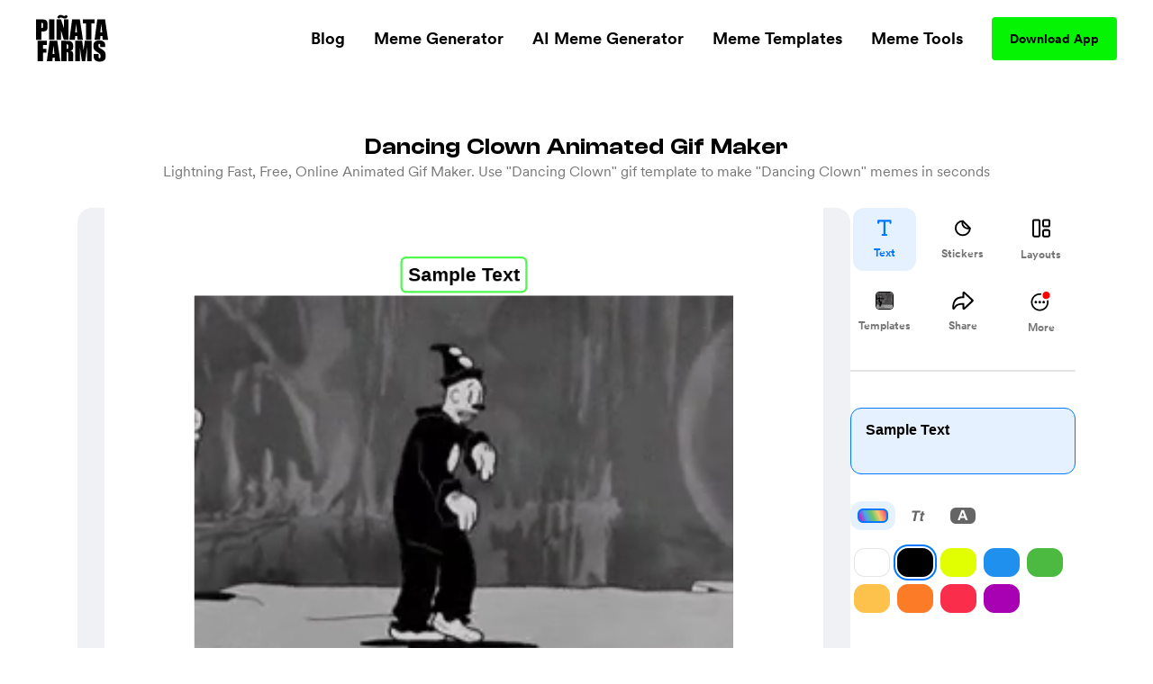

--- FILE ---
content_type: image/svg+xml
request_url: https://www.pinatafarm.com/mg-share-embed.svg
body_size: 122
content:
<svg width="20" height="20" viewBox="0 0 20 20" fill="none" xmlns="http://www.w3.org/2000/svg">
<g>
<path d="M6.5 6.5L3 10L6.5 13.5" stroke="black" stroke-width="1.5" stroke-linecap="round"/>
<path d="M13 13.5L16.5 10L13 6.5" stroke="black" stroke-width="1.5" stroke-linecap="round"/>
<path d="M11 6L8.5 13.5" stroke="black" stroke-width="1.5" stroke-linecap="round"/>
</g>
</svg>


--- FILE ---
content_type: image/svg+xml
request_url: https://www.pinatafarm.com/mg-text-control-font.svg
body_size: 351
content:
<svg width="15" height="13" viewBox="0 0 15 13" fill="none" xmlns="http://www.w3.org/2000/svg">
<path opacity="0.6" d="M10.0312 0.484375L9.59375 2.52344H6.14844L4.14062 12H1.71875L3.72656 2.52344H0.265625L0.703125 0.484375H10.0312ZM9.39844 5.14844L9.73438 3.5625H10.9219L11.4297 1.1875H13.6328L13.125 3.5625H14.5078L14.1719 5.14844H12.7891L11.8281 9.64844C11.7552 9.9974 11.7526 10.2161 11.8203 10.3047C11.8932 10.388 12.1562 10.4297 12.6094 10.4297C12.6771 10.4297 12.7474 10.4297 12.8203 10.4297C12.8984 10.4245 12.9766 10.4193 13.0547 10.4141L12.6953 12.0781L11.6328 12.1172C10.5755 12.1536 9.89583 11.9714 9.59375 11.5703C9.40104 11.3151 9.35938 10.9219 9.46875 10.3906L10.5859 5.14844H9.39844Z" fill="black"/>
</svg>
